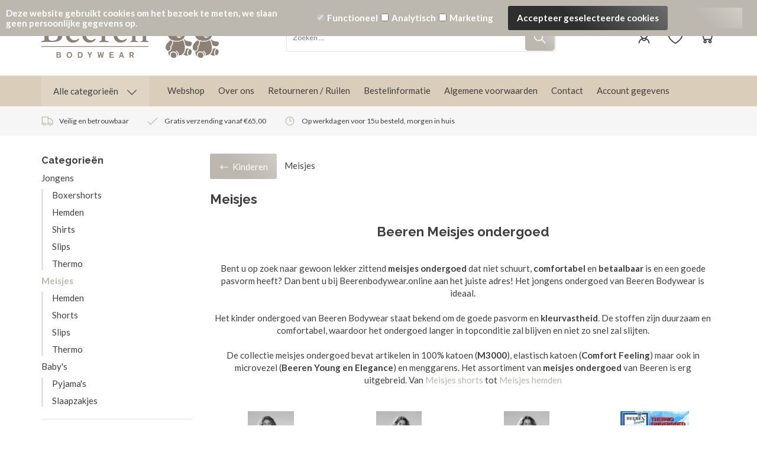

--- FILE ---
content_type: text/xml; charset="utf-8"
request_url: https://www.beerenbodywear.online/website/Includes/AjaxFunctions/WebsiteAjaxHandler.php?Show=ProductCategory
body_size: 116
content:
<?xml version="1.0" encoding="utf-8" ?><xjx><cmd n="js"><![CDATA[CSRF.SetToken("efa04fca8bac2cce5e236e57ddd3d133bc2f7d70a9acc9873a536d88f1abee44")]]></cmd></xjx>